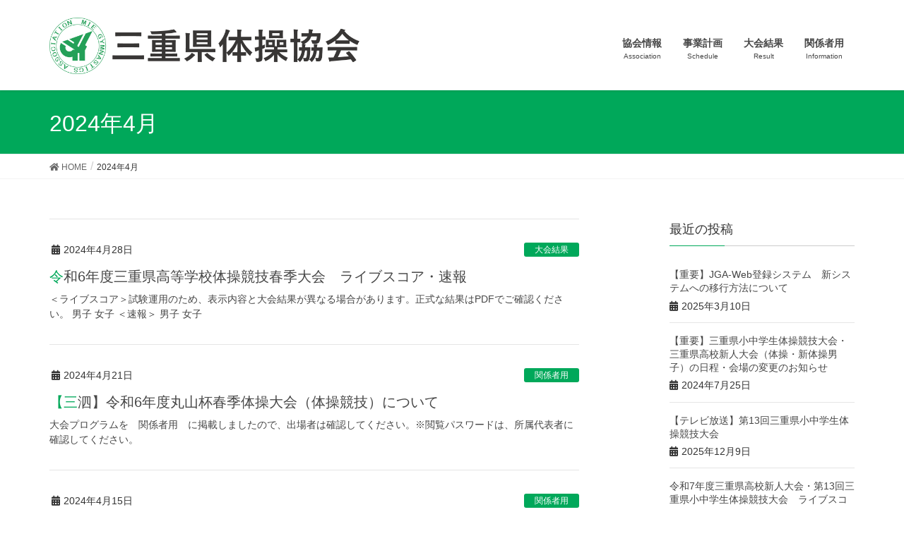

--- FILE ---
content_type: text/html; charset=UTF-8
request_url: https://mie-gym.jp/archives/date/2024/04
body_size: 6487
content:
<!DOCTYPE html><html lang="ja"><head><meta charset="utf-8"><meta http-equiv="X-UA-Compatible" content="IE=edge"><meta name="viewport" content="width=device-width, initial-scale=1"> <script async src="https://www.googletagmanager.com/gtag/js?id=UA-133671039-1"></script><script>window.dataLayer = window.dataLayer || [];function gtag(){dataLayer.push(arguments);}gtag('js', new Date());gtag('config', 'UA-133671039-1');</script> <link media="all" href="https://mie-gym.jp/wp/wp-content/cache/autoptimize/css/autoptimize_3e5803e38307452314ee1451754f07ae.css" rel="stylesheet"><title>2024年4月 | 三重県体操協会</title><meta name='robots' content='max-image-preview:large' /><link rel="alternate" type="application/rss+xml" title="三重県体操協会 &raquo; フィード" href="https://mie-gym.jp/feed" /><link rel="alternate" type="application/rss+xml" title="三重県体操協会 &raquo; コメントフィード" href="https://mie-gym.jp/comments/feed" /><meta name="description" content="2024年4月 の記事 三重県体操協会 Mie Gymnastics Association" /><script type="text/javascript">window._wpemojiSettings = {"baseUrl":"https:\/\/s.w.org\/images\/core\/emoji\/16.0.1\/72x72\/","ext":".png","svgUrl":"https:\/\/s.w.org\/images\/core\/emoji\/16.0.1\/svg\/","svgExt":".svg","source":{"concatemoji":"https:\/\/mie-gym.jp\/wp\/wp-includes\/js\/wp-emoji-release.min.js?ver=6.8.3"}};
/*! This file is auto-generated */
!function(s,n){var o,i,e;function c(e){try{var t={supportTests:e,timestamp:(new Date).valueOf()};sessionStorage.setItem(o,JSON.stringify(t))}catch(e){}}function p(e,t,n){e.clearRect(0,0,e.canvas.width,e.canvas.height),e.fillText(t,0,0);var t=new Uint32Array(e.getImageData(0,0,e.canvas.width,e.canvas.height).data),a=(e.clearRect(0,0,e.canvas.width,e.canvas.height),e.fillText(n,0,0),new Uint32Array(e.getImageData(0,0,e.canvas.width,e.canvas.height).data));return t.every(function(e,t){return e===a[t]})}function u(e,t){e.clearRect(0,0,e.canvas.width,e.canvas.height),e.fillText(t,0,0);for(var n=e.getImageData(16,16,1,1),a=0;a<n.data.length;a++)if(0!==n.data[a])return!1;return!0}function f(e,t,n,a){switch(t){case"flag":return n(e,"\ud83c\udff3\ufe0f\u200d\u26a7\ufe0f","\ud83c\udff3\ufe0f\u200b\u26a7\ufe0f")?!1:!n(e,"\ud83c\udde8\ud83c\uddf6","\ud83c\udde8\u200b\ud83c\uddf6")&&!n(e,"\ud83c\udff4\udb40\udc67\udb40\udc62\udb40\udc65\udb40\udc6e\udb40\udc67\udb40\udc7f","\ud83c\udff4\u200b\udb40\udc67\u200b\udb40\udc62\u200b\udb40\udc65\u200b\udb40\udc6e\u200b\udb40\udc67\u200b\udb40\udc7f");case"emoji":return!a(e,"\ud83e\udedf")}return!1}function g(e,t,n,a){var r="undefined"!=typeof WorkerGlobalScope&&self instanceof WorkerGlobalScope?new OffscreenCanvas(300,150):s.createElement("canvas"),o=r.getContext("2d",{willReadFrequently:!0}),i=(o.textBaseline="top",o.font="600 32px Arial",{});return e.forEach(function(e){i[e]=t(o,e,n,a)}),i}function t(e){var t=s.createElement("script");t.src=e,t.defer=!0,s.head.appendChild(t)}"undefined"!=typeof Promise&&(o="wpEmojiSettingsSupports",i=["flag","emoji"],n.supports={everything:!0,everythingExceptFlag:!0},e=new Promise(function(e){s.addEventListener("DOMContentLoaded",e,{once:!0})}),new Promise(function(t){var n=function(){try{var e=JSON.parse(sessionStorage.getItem(o));if("object"==typeof e&&"number"==typeof e.timestamp&&(new Date).valueOf()<e.timestamp+604800&&"object"==typeof e.supportTests)return e.supportTests}catch(e){}return null}();if(!n){if("undefined"!=typeof Worker&&"undefined"!=typeof OffscreenCanvas&&"undefined"!=typeof URL&&URL.createObjectURL&&"undefined"!=typeof Blob)try{var e="postMessage("+g.toString()+"("+[JSON.stringify(i),f.toString(),p.toString(),u.toString()].join(",")+"));",a=new Blob([e],{type:"text/javascript"}),r=new Worker(URL.createObjectURL(a),{name:"wpTestEmojiSupports"});return void(r.onmessage=function(e){c(n=e.data),r.terminate(),t(n)})}catch(e){}c(n=g(i,f,p,u))}t(n)}).then(function(e){for(var t in e)n.supports[t]=e[t],n.supports.everything=n.supports.everything&&n.supports[t],"flag"!==t&&(n.supports.everythingExceptFlag=n.supports.everythingExceptFlag&&n.supports[t]);n.supports.everythingExceptFlag=n.supports.everythingExceptFlag&&!n.supports.flag,n.DOMReady=!1,n.readyCallback=function(){n.DOMReady=!0}}).then(function(){return e}).then(function(){var e;n.supports.everything||(n.readyCallback(),(e=n.source||{}).concatemoji?t(e.concatemoji):e.wpemoji&&e.twemoji&&(t(e.twemoji),t(e.wpemoji)))}))}((window,document),window._wpemojiSettings);</script> <link rel='stylesheet' id='mimetypes-link-icons-css' href='https://mie-gym.jp/wp/wp-content/plugins/mimetypes-link-icons/css/style.php?cssvars=bXRsaV9oZWlnaHQ9MjQmbXRsaV9pbWFnZV90eXBlPXBuZyZtdGxpX2xlZnRvcnJpZ2h0PWxlZnQmYWN0aXZlX3R5cGVzPWRvY3xkb2N4fHBkZnx4bHN8eGxzeA%3D&#038;ver=3.0' type='text/css' media='all' /> <script type="text/javascript" src="https://mie-gym.jp/wp/wp-includes/js/jquery/jquery.min.js?ver=3.7.1" id="jquery-core-js"></script> <link rel="https://api.w.org/" href="https://mie-gym.jp/wp-json/" /><link rel="EditURI" type="application/rsd+xml" title="RSD" href="https://mie-gym.jp/wp/xmlrpc.php?rsd" /><meta name="generator" content="WordPress 6.8.3" /><meta property="og:site_name" content="三重県体操協会" /><meta property="og:url" content="https://mie-gym.jp/archives/1428" /><meta property="og:title" content="2024年4月 | 三重県体操協会" /><meta property="og:description" content="2024年4月 の記事 三重県体操協会 Mie Gymnastics Association" /><meta property="og:type" content="article" /><link rel="icon" href="https://mie-gym.jp/wp/wp-content/uploads/2019/02/cropped-favicon-1-32x32.png" sizes="32x32" /><link rel="icon" href="https://mie-gym.jp/wp/wp-content/uploads/2019/02/cropped-favicon-1-192x192.png" sizes="192x192" /><link rel="apple-touch-icon" href="https://mie-gym.jp/wp/wp-content/uploads/2019/02/cropped-favicon-1-180x180.png" /><meta name="msapplication-TileImage" content="https://mie-gym.jp/wp/wp-content/uploads/2019/02/cropped-favicon-1-270x270.png" /></head><body class="archive date wp-theme-lightning wp-child-theme-lightning_child_sample sidebar-fix fa_v5_css device-pc headfix post-type-post"><div class="vk-mobile-nav-menu-btn">MENU</div><div class="vk-mobile-nav"><nav class="global-nav"><ul id="menu-%e3%83%a1%e3%82%a4%e3%83%b3%e3%83%a1%e3%83%8b%e3%83%a5%e3%83%bc" class="vk-menu-acc  menu"><li id="menu-item-21" class="menu-item menu-item-type-post_type menu-item-object-page menu-item-has-children menu-item-21"><a href="https://mie-gym.jp/assoc">協会情報</a><ul class="sub-menu"><li id="menu-item-211" class="menu-item menu-item-type-post_type menu-item-object-page menu-item-211"><a href="https://mie-gym.jp/assoc">協会情報</a></li><li id="menu-item-419" class="menu-item menu-item-type-post_type menu-item-object-page menu-item-419"><a href="https://mie-gym.jp/assoc/president">歴代会長・理事長</a></li><li id="menu-item-749" class="menu-item menu-item-type-post_type menu-item-object-page menu-item-749"><a href="https://mie-gym.jp/assoc/alljapan-event">世界・全国大会開催記録</a></li></ul></li><li id="menu-item-18" class="menu-item menu-item-type-post_type menu-item-object-page menu-item-has-children menu-item-18"><a href="https://mie-gym.jp/sched">事業計画</a><ul class="sub-menu"><li id="menu-item-210" class="menu-item menu-item-type-post_type menu-item-object-page menu-item-210"><a href="https://mie-gym.jp/sched">事業計画</a></li></ul></li><li id="menu-item-19" class="menu-item menu-item-type-post_type menu-item-object-page menu-item-has-children menu-item-19"><a href="https://mie-gym.jp/rslt">大会結果</a><ul class="sub-menu"><li id="menu-item-1469" class="menu-item menu-item-type-post_type menu-item-object-page menu-item-1469"><a href="https://mie-gym.jp/rslt/rslt-2024-2">2024年度</a></li><li id="menu-item-1342" class="menu-item menu-item-type-post_type menu-item-object-page menu-item-1342"><a href="https://mie-gym.jp/rslt/rslt-2023-2">2023年度</a></li><li id="menu-item-239" class="menu-item menu-item-type-post_type menu-item-object-page menu-item-239"><a href="https://mie-gym.jp/rslt">2022年度以前</a></li><li id="menu-item-806" class="menu-item menu-item-type-post_type menu-item-object-page menu-item-806"><a href="https://mie-gym.jp/rslt/japangames">国民スポーツ大会・国民体育大会成績</a></li></ul></li><li id="menu-item-144" class="menu-item menu-item-type-post_type menu-item-object-page menu-item-has-children menu-item-144"><a href="https://mie-gym.jp/info">関係者用</a><ul class="sub-menu"><li id="menu-item-213" class="menu-item menu-item-type-post_type menu-item-object-page menu-item-213"><a href="https://mie-gym.jp/info">関係者用</a></li></ul></li></ul></nav></div><header class="navbar siteHeader"><div class="container siteHeadContainer"><div class="navbar-header"><h1 class="navbar-brand siteHeader_logo"> <a href="https://mie-gym.jp/"><span> <img src="https://mie-gym.jp/wp/wp-content/uploads/2019/01/titlehd.png" alt="三重県体操協会" /> </span></a></h1></div><div id="gMenu_outer" class="gMenu_outer"><nav class="menu-%e3%83%a1%e3%82%a4%e3%83%b3%e3%83%a1%e3%83%8b%e3%83%a5%e3%83%bc-container"><ul id="menu-%e3%83%a1%e3%82%a4%e3%83%b3%e3%83%a1%e3%83%8b%e3%83%a5%e3%83%bc-1" class="menu nav gMenu"><li id="menu-item-21" class="menu-item menu-item-type-post_type menu-item-object-page menu-item-has-children"><a href="https://mie-gym.jp/assoc"><strong class="gMenu_name">協会情報</strong><span class="gMenu_description">Association</span></a><ul class="sub-menu"><li id="menu-item-211" class="menu-item menu-item-type-post_type menu-item-object-page"><a href="https://mie-gym.jp/assoc">協会情報</a></li><li id="menu-item-419" class="menu-item menu-item-type-post_type menu-item-object-page"><a href="https://mie-gym.jp/assoc/president">歴代会長・理事長</a></li><li id="menu-item-749" class="menu-item menu-item-type-post_type menu-item-object-page"><a href="https://mie-gym.jp/assoc/alljapan-event">世界・全国大会開催記録</a></li></ul></li><li id="menu-item-18" class="menu-item menu-item-type-post_type menu-item-object-page menu-item-has-children"><a href="https://mie-gym.jp/sched"><strong class="gMenu_name">事業計画</strong><span class="gMenu_description">Schedule</span></a><ul class="sub-menu"><li id="menu-item-210" class="menu-item menu-item-type-post_type menu-item-object-page"><a href="https://mie-gym.jp/sched">事業計画</a></li></ul></li><li id="menu-item-19" class="menu-item menu-item-type-post_type menu-item-object-page menu-item-has-children"><a href="https://mie-gym.jp/rslt"><strong class="gMenu_name">大会結果</strong><span class="gMenu_description">Result</span></a><ul class="sub-menu"><li id="menu-item-1469" class="menu-item menu-item-type-post_type menu-item-object-page"><a href="https://mie-gym.jp/rslt/rslt-2024-2">2024年度</a></li><li id="menu-item-1342" class="menu-item menu-item-type-post_type menu-item-object-page"><a href="https://mie-gym.jp/rslt/rslt-2023-2">2023年度</a></li><li id="menu-item-239" class="menu-item menu-item-type-post_type menu-item-object-page"><a href="https://mie-gym.jp/rslt">2022年度以前</a></li><li id="menu-item-806" class="menu-item menu-item-type-post_type menu-item-object-page"><a href="https://mie-gym.jp/rslt/japangames">国民スポーツ大会・国民体育大会成績</a></li></ul></li><li id="menu-item-144" class="menu-item menu-item-type-post_type menu-item-object-page menu-item-has-children"><a href="https://mie-gym.jp/info"><strong class="gMenu_name">関係者用</strong><span class="gMenu_description">Information</span></a><ul class="sub-menu"><li id="menu-item-213" class="menu-item menu-item-type-post_type menu-item-object-page"><a href="https://mie-gym.jp/info">関係者用</a></li></ul></li></ul></nav></div></div></header><div class="section page-header"><div class="container"><div class="row"><div class="col-md-12"><h1 class="page-header_pageTitle"> 2024年4月</h1></div></div></div></div><div class="section breadSection"><div class="container"><div class="row"><ol class="breadcrumb" itemtype="http://schema.org/BreadcrumbList"><li id="panHome" itemprop="itemListElement" itemscope itemtype="http://schema.org/ListItem"><a itemprop="item" href="https://mie-gym.jp/"><span itemprop="name"><i class="fa fa-home"></i> HOME</span></a></li><li><span>2024年4月</span></li></ol></div></div></div><div class="section siteContent"><div class="container"><div class="row"><div class="col-md-8 mainSection" id="main" role="main"><div class="postList"><article class="media"><div id="post-1428" class="post-1428 post type-post status-publish format-standard hentry category-3"><div class="media-body"><div class="entry-meta"> <span class="published entry-meta_items">2024年4月28日</span> <span class="entry-meta_items entry-meta_updated entry-meta_hidden">/ 最終更新日時 : <span class="updated">2024年4月29日</span></span> <span class="vcard author entry-meta_items entry-meta_items_author entry-meta_hidden"><span class="fn">admin</span></span> <span class="entry-meta_items entry-meta_items_term"><a href="https://mie-gym.jp/archives/category/%e5%a4%a7%e4%bc%9a%e7%b5%90%e6%9e%9c" class="btn btn-xs btn-primary">大会結果</a></span></div><h1 class="media-heading entry-title"><a href="https://mie-gym.jp/archives/1428">令和6年度三重県高等学校体操競技春季大会　ライブスコア・速報</a></h1> <a href="https://mie-gym.jp/archives/1428" class="media-body_excerpt"><p>＜ライブスコア＞試験運用のため、表示内容と大会結果が異なる場合があります。正式な結果はPDFでご確認ください。 男子 女子 ＜速報＞ 男子 女子</p> </a></div></div></article><article class="media"><div id="post-1422" class="post-1422 post type-post status-publish format-standard hentry category-5"><div class="media-body"><div class="entry-meta"> <span class="published entry-meta_items">2024年4月21日</span> <span class="entry-meta_items entry-meta_updated entry-meta_hidden">/ 最終更新日時 : <span class="updated">2024年4月24日</span></span> <span class="vcard author entry-meta_items entry-meta_items_author entry-meta_hidden"><span class="fn">admin</span></span> <span class="entry-meta_items entry-meta_items_term"><a href="https://mie-gym.jp/archives/category/%e9%96%a2%e4%bf%82%e8%80%85%e7%94%a8" class="btn btn-xs btn-primary">関係者用</a></span></div><h1 class="media-heading entry-title"><a href="https://mie-gym.jp/archives/1422">【三泗】令和6年度丸山杯春季体操大会（体操競技）について</a></h1> <a href="https://mie-gym.jp/archives/1422" class="media-body_excerpt"><p>大会プログラムを　関係者用　に掲載しましたので、出場者は確認してください。※閲覧パスワードは、所属代表者に確認してください。</p> </a></div></div></article><article class="media"><div id="post-1414" class="post-1414 post type-post status-publish format-standard hentry category-5"><div class="media-body"><div class="entry-meta"> <span class="published entry-meta_items">2024年4月15日</span> <span class="entry-meta_items entry-meta_updated entry-meta_hidden">/ 最終更新日時 : <span class="updated">2024年4月15日</span></span> <span class="vcard author entry-meta_items entry-meta_items_author entry-meta_hidden"><span class="fn">admin</span></span> <span class="entry-meta_items entry-meta_items_term"><a href="https://mie-gym.jp/archives/category/%e9%96%a2%e4%bf%82%e8%80%85%e7%94%a8" class="btn btn-xs btn-primary">関係者用</a></span></div><h1 class="media-heading entry-title"><a href="https://mie-gym.jp/archives/1414">第１７回池田杯体操競技大会出場希望者への連絡</a></h1> <a href="https://mie-gym.jp/archives/1414" class="media-body_excerpt"><p>大会要項、参加申込書を掲載します。出場希望者は、期日までに参加申込を行ってください。 【日程】少年女子・成年女子　令和６年６月１日（土）　　　　少年男子・成年男子　令和６年６月８日（土）【会場】三重県営サンアリーナ【申込 [&hellip;]</p> </a></div></div></article></div></div><div class="col-md-3 col-md-offset-1 subSection sideSection"><aside class="widget"><h1 class="subSection-title">最近の投稿</h1><div class="media"><div class="media-body"><h4 class="media-heading"><a href="https://mie-gym.jp/archives/1520">【重要】JGA-Web登録システム　新システムへの移行方法について</a></h4><div class="published entry-meta_items">2025年3月10日</div></div></div><div class="media"><div class="media-body"><h4 class="media-heading"><a href="https://mie-gym.jp/archives/1457">【重要】三重県小中学生体操競技大会・三重県高校新人大会（体操・新体操男子）の日程・会場の変更のお知らせ</a></h4><div class="published entry-meta_items">2024年7月25日</div></div></div><div class="media"><div class="media-body"><h4 class="media-heading"><a href="https://mie-gym.jp/archives/1633">【テレビ放送】第13回三重県小中学生体操競技大会</a></h4><div class="published entry-meta_items">2025年12月9日</div></div></div><div class="media"><div class="media-body"><h4 class="media-heading"><a href="https://mie-gym.jp/archives/1624">令和7年度三重県高校新人大会・第13回三重県小中学生体操競技大会　ライブスコア・速報</a></h4><div class="published entry-meta_items">2025年11月23日</div></div></div><div class="media"><div class="media-body"><h4 class="media-heading"><a href="https://mie-gym.jp/archives/1620">第79回国民スポーツ大会（滋賀）結果</a></h4><div class="published entry-meta_items">2025年9月17日</div></div></div><div class="media"><div class="media-body"><h4 class="media-heading"><a href="https://mie-gym.jp/archives/1611">令和7年度丸山杯秋季体操大会　体操競技　ライブスコア・速報</a></h4><div class="published entry-meta_items">2025年9月15日</div></div></div><div class="media"><div class="media-body"><h4 class="media-heading"><a href="https://mie-gym.jp/archives/1604">【三泗】令和7年度丸山杯秋季体操大会（体操競技）について</a></h4><div class="published entry-meta_items">2025年8月22日</div></div></div><div class="media"><div class="media-body"><h4 class="media-heading"><a href="https://mie-gym.jp/archives/1596">【テレビ放送】令和7年度丸山杯春季体操大会（体操競技）</a></h4><div class="published entry-meta_items">2025年7月18日</div></div></div><div class="media"><div class="media-body"><h4 class="media-heading"><a href="https://mie-gym.jp/archives/1587">令和7年度三重県中学総体 兼 第55回三重県ジュニア体操競技大会　ライブスコア・速報</a></h4><div class="published entry-meta_items">2025年6月28日</div></div></div><div class="media"><div class="media-body"><h4 class="media-heading"><a href="https://mie-gym.jp/archives/1580">第72回東海高等学校総合体育大会　ライブスコア・速報</a></h4><div class="published entry-meta_items">2025年6月21日</div></div></div><div class="media"><div class="media-body"><h4 class="media-heading"><a href="https://mie-gym.jp/archives/1572">国民スポーツ大会第46回東海ブロック大会トランポリン三重県選手選考会　ライブスコア・速報</a></h4><div class="published entry-meta_items">2025年6月7日</div></div></div><div class="media"><div class="media-body"><h4 class="media-heading"><a href="https://mie-gym.jp/archives/1569">第75回三重県高校総体 兼 第18回池田杯　ライブスコア・速報</a></h4><div class="published entry-meta_items">2025年5月31日</div></div></div></aside><aside class="widget widget_categories widget_link_list"><nav class="localNav"><h1 class="subSection-title">カテゴリー</h1><ul><li class="cat-item cat-item-7"><a href="https://mie-gym.jp/archives/category/%e3%83%86%e3%83%ac%e3%83%93%e6%94%be%e9%80%81">テレビ放送</a></li><li class="cat-item cat-item-6"><a href="https://mie-gym.jp/archives/category/%e4%ba%8b%e6%a5%ad%e8%a8%88%e7%94%bb">事業計画</a></li><li class="cat-item cat-item-3"><a href="https://mie-gym.jp/archives/category/%e5%a4%a7%e4%bc%9a%e7%b5%90%e6%9e%9c">大会結果</a></li><li class="cat-item cat-item-5"><a href="https://mie-gym.jp/archives/category/%e9%96%a2%e4%bf%82%e8%80%85%e7%94%a8">関係者用</a></li></ul></nav></aside><aside class="widget widget_archive widget_link_list"><nav class="localNav"><h1 class="subSection-title">アーカイブ化</h1><ul><li><a href='https://mie-gym.jp/archives/date/2025/12'>2025年12月</a></li><li><a href='https://mie-gym.jp/archives/date/2025/11'>2025年11月</a></li><li><a href='https://mie-gym.jp/archives/date/2025/09'>2025年9月</a></li><li><a href='https://mie-gym.jp/archives/date/2025/08'>2025年8月</a></li><li><a href='https://mie-gym.jp/archives/date/2025/07'>2025年7月</a></li><li><a href='https://mie-gym.jp/archives/date/2025/06'>2025年6月</a></li><li><a href='https://mie-gym.jp/archives/date/2025/05'>2025年5月</a></li><li><a href='https://mie-gym.jp/archives/date/2025/04'>2025年4月</a></li><li><a href='https://mie-gym.jp/archives/date/2025/03'>2025年3月</a></li><li><a href='https://mie-gym.jp/archives/date/2025/02'>2025年2月</a></li><li><a href='https://mie-gym.jp/archives/date/2024/11'>2024年11月</a></li><li><a href='https://mie-gym.jp/archives/date/2024/09'>2024年9月</a></li><li><a href='https://mie-gym.jp/archives/date/2024/08'>2024年8月</a></li><li><a href='https://mie-gym.jp/archives/date/2024/07'>2024年7月</a></li><li><a href='https://mie-gym.jp/archives/date/2024/06'>2024年6月</a></li><li><a href='https://mie-gym.jp/archives/date/2024/05'>2024年5月</a></li><li><a href='https://mie-gym.jp/archives/date/2024/04' aria-current="page">2024年4月</a></li><li><a href='https://mie-gym.jp/archives/date/2024/03'>2024年3月</a></li><li><a href='https://mie-gym.jp/archives/date/2024/02'>2024年2月</a></li><li><a href='https://mie-gym.jp/archives/date/2023/11'>2023年11月</a></li><li><a href='https://mie-gym.jp/archives/date/2023/10'>2023年10月</a></li><li><a href='https://mie-gym.jp/archives/date/2023/09'>2023年9月</a></li><li><a href='https://mie-gym.jp/archives/date/2023/08'>2023年8月</a></li><li><a href='https://mie-gym.jp/archives/date/2023/07'>2023年7月</a></li><li><a href='https://mie-gym.jp/archives/date/2023/06'>2023年6月</a></li><li><a href='https://mie-gym.jp/archives/date/2023/05'>2023年5月</a></li><li><a href='https://mie-gym.jp/archives/date/2023/04'>2023年4月</a></li><li><a href='https://mie-gym.jp/archives/date/2023/03'>2023年3月</a></li><li><a href='https://mie-gym.jp/archives/date/2023/01'>2023年1月</a></li><li><a href='https://mie-gym.jp/archives/date/2022/11'>2022年11月</a></li><li><a href='https://mie-gym.jp/archives/date/2022/09'>2022年9月</a></li><li><a href='https://mie-gym.jp/archives/date/2022/08'>2022年8月</a></li><li><a href='https://mie-gym.jp/archives/date/2022/07'>2022年7月</a></li><li><a href='https://mie-gym.jp/archives/date/2022/06'>2022年6月</a></li><li><a href='https://mie-gym.jp/archives/date/2022/05'>2022年5月</a></li><li><a href='https://mie-gym.jp/archives/date/2022/04'>2022年4月</a></li><li><a href='https://mie-gym.jp/archives/date/2022/03'>2022年3月</a></li><li><a href='https://mie-gym.jp/archives/date/2022/02'>2022年2月</a></li><li><a href='https://mie-gym.jp/archives/date/2021/11'>2021年11月</a></li><li><a href='https://mie-gym.jp/archives/date/2021/10'>2021年10月</a></li><li><a href='https://mie-gym.jp/archives/date/2021/09'>2021年9月</a></li><li><a href='https://mie-gym.jp/archives/date/2021/06'>2021年6月</a></li><li><a href='https://mie-gym.jp/archives/date/2021/05'>2021年5月</a></li><li><a href='https://mie-gym.jp/archives/date/2021/04'>2021年4月</a></li><li><a href='https://mie-gym.jp/archives/date/2021/03'>2021年3月</a></li><li><a href='https://mie-gym.jp/archives/date/2021/02'>2021年2月</a></li><li><a href='https://mie-gym.jp/archives/date/2020/11'>2020年11月</a></li><li><a href='https://mie-gym.jp/archives/date/2020/09'>2020年9月</a></li><li><a href='https://mie-gym.jp/archives/date/2020/07'>2020年7月</a></li><li><a href='https://mie-gym.jp/archives/date/2020/06'>2020年6月</a></li><li><a href='https://mie-gym.jp/archives/date/2020/05'>2020年5月</a></li><li><a href='https://mie-gym.jp/archives/date/2020/04'>2020年4月</a></li><li><a href='https://mie-gym.jp/archives/date/2020/03'>2020年3月</a></li><li><a href='https://mie-gym.jp/archives/date/2020/02'>2020年2月</a></li><li><a href='https://mie-gym.jp/archives/date/2020/01'>2020年1月</a></li><li><a href='https://mie-gym.jp/archives/date/2019/12'>2019年12月</a></li><li><a href='https://mie-gym.jp/archives/date/2019/11'>2019年11月</a></li><li><a href='https://mie-gym.jp/archives/date/2019/10'>2019年10月</a></li><li><a href='https://mie-gym.jp/archives/date/2019/09'>2019年9月</a></li><li><a href='https://mie-gym.jp/archives/date/2019/08'>2019年8月</a></li><li><a href='https://mie-gym.jp/archives/date/2019/07'>2019年7月</a></li><li><a href='https://mie-gym.jp/archives/date/2019/06'>2019年6月</a></li><li><a href='https://mie-gym.jp/archives/date/2019/05'>2019年5月</a></li><li><a href='https://mie-gym.jp/archives/date/2019/04'>2019年4月</a></li><li><a href='https://mie-gym.jp/archives/date/2019/03'>2019年3月</a></li><li><a href='https://mie-gym.jp/archives/date/2019/02'>2019年2月</a></li><li><a href='https://mie-gym.jp/archives/date/2018/11'>2018年11月</a></li><li><a href='https://mie-gym.jp/archives/date/2018/07'>2018年7月</a></li></ul></nav></aside></div></div></div></div><footer class="section siteFooter"><div class="footerMenu"><div class="container"></div></div><div class="container sectionBox"><div class="row "><div class="col-md-4"></div><div class="col-md-4"></div><div class="col-md-4"></div></div></div><div class="container sectionBox copySection text-center"><p>Copyright &copy; 三重県体操協会 All Rights Reserved.</p><p>Powered by <a href="https://wordpress.org/">WordPress</a> with <a href="https://wordpress.org/themes/lightning/" target="_blank" title="Free WordPress Theme Lightning">Lightning Theme</a> &amp; <a href="https://wordpress.org/plugins/vk-all-in-one-expansion-unit/" target="_blank">VK All in One Expansion Unit</a></p></div></footer> <script type="speculationrules">{"prefetch":[{"source":"document","where":{"and":[{"href_matches":"\/*"},{"not":{"href_matches":["\/wp\/wp-*.php","\/wp\/wp-admin\/*","\/wp\/wp-content\/uploads\/*","\/wp\/wp-content\/*","\/wp\/wp-content\/plugins\/*","\/wp\/wp-content\/themes\/lightning_child_sample\/*","\/wp\/wp-content\/themes\/lightning\/*","\/*\\?(.+)"]}},{"not":{"selector_matches":"a[rel~=\"nofollow\"]"}},{"not":{"selector_matches":".no-prefetch, .no-prefetch a"}}]},"eagerness":"conservative"}]}</script> <a href="#top" id="page_top" class="page_top_btn">PAGE TOP</a><script type="text/javascript" id="vkExUnit_master-js-js-extra">var vkExOpt = {"ajax_url":"https:\/\/mie-gym.jp\/wp\/wp-admin\/admin-ajax.php","hatena_entry":"https:\/\/mie-gym.jp\/wp-json\/vk_ex_unit\/v1\/hatena_entry\/","facebook_entry":"https:\/\/mie-gym.jp\/wp-json\/vk_ex_unit\/v1\/facebook_entry\/","facebook_count_enable":"","entry_count":"1","entry_from_post":"","homeUrl":"https:\/\/mie-gym.jp\/"};</script> <script type="text/javascript" id="mimetypes-link-icons-js-extra">var i18n_mtli = {"hidethings":"1","enable_async":"","enable_async_debug":"","avoid_selector":".wp-caption"};</script> <script defer src="https://mie-gym.jp/wp/wp-content/cache/autoptimize/js/autoptimize_bffb710418fb8131afdda41220fef651.js"></script></body></html>